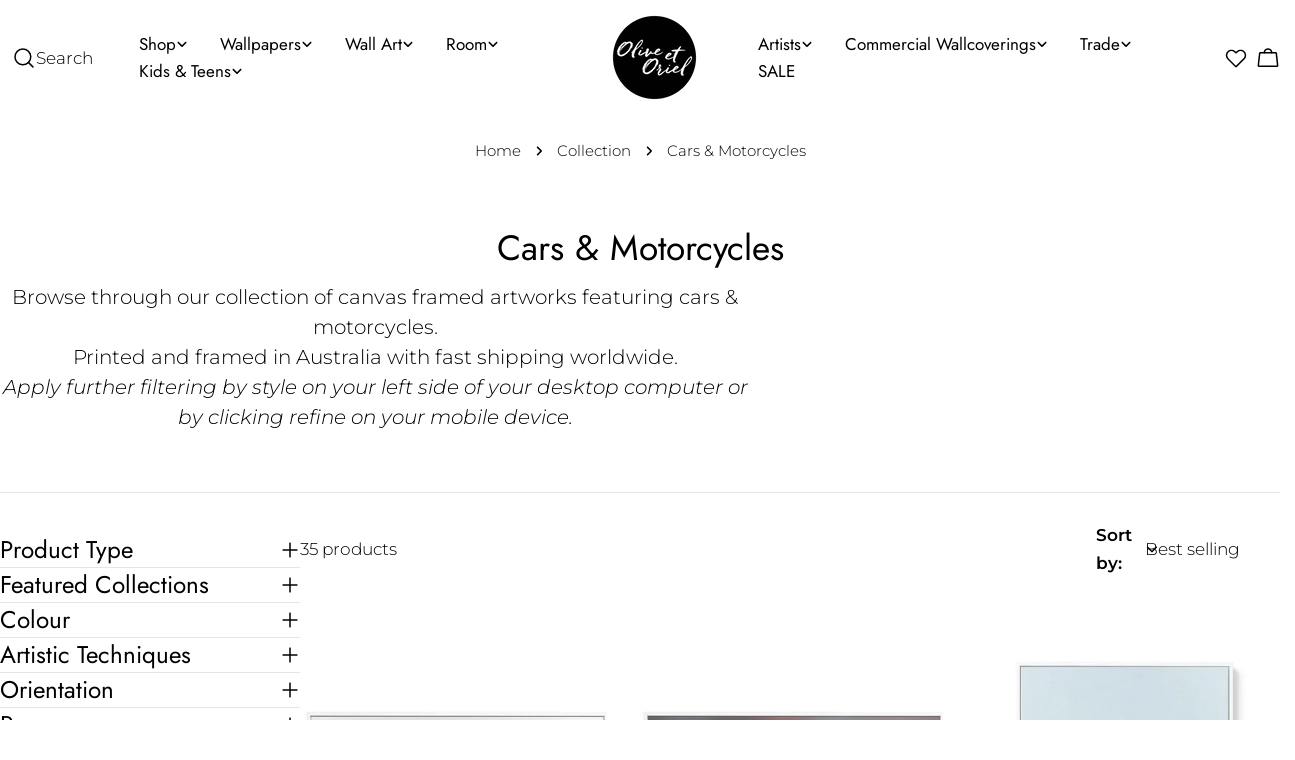

--- FILE ---
content_type: text/html; charset=utf-8
request_url: https://sapi.negate.io/script
body_size: -384
content:
WNINyr0jkkVyDzX6h09eZm2yBT1Ejz10UYEOlOjkDWH9n3AqfzEF3uJ63AlAzGl3eNn0O4yDTzFV0LDUZ/LTmNw=

--- FILE ---
content_type: text/css
request_url: https://oliveetoriel.com/cdn/shop/t/93/assets/collection.css?v=8150663245791423281764028049
body_size: 174
content:
.collection__content{--facet-width: clamp(300px, 18vw, 330px);gap:3rem}.collection__content #FacetFiltersContainer{flex:0 0 var(--facet-width)}.collection__toolbar{background:rgb(var(--color-background));padding-block:1.2rem;margin-block-end:1.2rem}#ProductGridWrapper.show-toolbar{margin-block-start:-1.2rem}.facet-accordion-details .accordion-details__summary{padding-block:2.4rem}.facet-accordion-details .accordion-details__content{padding-bottom:2.4rem;margin-block-start:-.8rem}.facet-accordion-details .accordion-details__content--price{margin-block-start:0}.facet-accordion-details:nth-child(2) .accordion-details__summary{padding-block-start:0}.facet-accordion-details:last-child{border-bottom:0}.facet-range{-webkit-appearance:none;appearance:none;background:none;height:.4rem;vertical-align:top;margin:0}.facet-range__max{inset-block-start:0;inset-inline-start:0}.facet-range-wrapper{--range-min: 0%;--range-max: 100%;background:linear-gradient(to var(--transform-origin-end),rgb(var(--color-border)) var(--range-min),rgb(var(--color-foreground)) var(--range-min),rgb(var(--color-foreground)) var(--range-max),rgb(var(--color-border)) var(--range-max));border-radius:.125rem;height:.4rem}.facet-range__symbol{position:absolute;inset-inline-start:1.6rem}.facet-range__input{padding-inline-start:3rem;-webkit-appearance:textfield;appearance:textfield;text-align:end}.facet-range__input::-webkit-inner-spin-button,.facet-range__input::-webkit-outer-spin-button{-webkit-appearance:none;margin:0}.facet-range::-webkit-slider-thumb{-webkit-margin-before:-6px;-webkit-appearance:none;background-color:rgb(var(--color-foreground));border-radius:100%;box-shadow:none;cursor:pointer;height:16px;margin-block-start:-6px;position:relative;width:16px;z-index:1}.facet-range::-webkit-slider-runnable-track{background-color:#ccc;border:none;border-radius:2px;cursor:pointer;height:4px;width:100%}.facet-range::-moz-range-thumb{background-color:rgb(var(--color-background));border:2px solid rgb(var(--color-foreground));border-radius:100%;cursor:pointer;height:12px;width:12px}.facet-range::-moz-range-progress,.facet-range::-moz-range-track{border:none;border-radius:2px;cursor:pointer;height:4px;width:100%}.facet-range::-webkit-slider-runnable-track{background:none}.facet-range::-moz-range-progress{background-color:rgb(var(--color-foreground))}.facet-range::-moz-range-track{background-color:rgb(var(--border-color))}.facet-range::-webkit-slider-thumb{pointer-events:auto}.facet-range::-moz-range-thumb{pointer-events:auto}.facet-range::-moz-range-progress,.facet-range::-moz-range-track{background:none}@media not screen and (pointer: fine){.facet-range::-webkit-slider-thumb{height:20px;margin-block-start:-9px;width:20px}.facet-range::-moz-range-thumb{height:16px;width:16px}}.facet-remove{height:auto;font-weight:inherit;padding-inline:1.6rem;padding-block:.3rem}.facet-remove .swatch-color{--swatch-size: 1.6rem;border:0}@media (min-width: 768px){.facet-short{--icon-size: .7rem}.facet-short select{border:0;background-color:transparent;width:var(--width);padding:0;line-height:1.625;border-radius:0}.facet-short select~.icon{inset-inline-end:0}}.facet-drawer-button{height:auto;padding-inline:1.6rem;padding-block:.6rem;line-height:1.625}.facet-short-drawer{padding-block-end:2.4rem;margin-block-end:2.4rem;border-bottom:.1rem solid rgb(var(--color-border))}.facets-active{margin-block-start:-.4rem;margin-block-end:2.4rem}
/*# sourceMappingURL=/cdn/shop/t/93/assets/collection.css.map?v=8150663245791423281764028049 */
